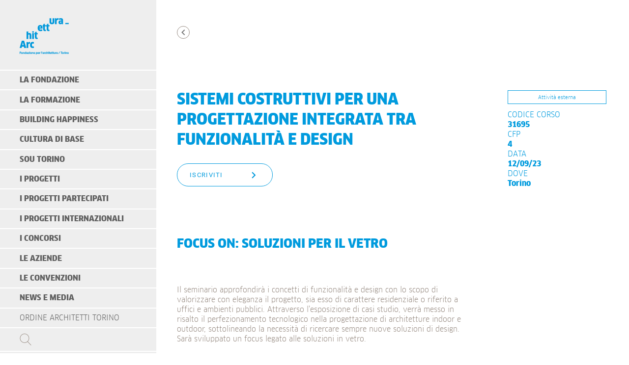

--- FILE ---
content_type: text/html; charset=UTF-8
request_url: https://www.fondazioneperlarchitettura.it/corso/sistemi-costruttivi-per-una-progettazione-integrata-tra-funzionalita-e-design/
body_size: 49226
content:
<!DOCTYPE html>
<html lang="it-IT">
  <head>

    <meta charset="UTF-8">
    <meta name="description" content="Promuovere la qualità dell&#039;architettura, della città e del territorio" />      
    <meta name="viewport" content="width=device-width, initial-scale=1">    

	<title>Sistemi costruttivi per una progettazione integrata tra funzionalità e design - Fondazione per l&#039;architettura / Torino</title>  

    <!-- Google Fonts --> 
    <!-- <link href="https://fonts.googleapis.com/css?family=Roboto" rel="stylesheet" /> -->
    <!-- CSS --> 
    <link rel="stylesheet" href="https://www.fondazioneperlarchitettura.it/wp-content/themes/fondazione/style-fonts.css" type="text/css" />
		<link rel="stylesheet" href="https://www.fondazioneperlarchitettura.it/wp-content/themes/fondazione/style.css" type="text/css" />
    <link rel="stylesheet" href="https://www.fondazioneperlarchitettura.it/wp-content/themes/fondazione/style-responsive.css" type="text/css" />
		<link rel="stylesheet" href="https://www.fondazioneperlarchitettura.it/wp-content/themes/fondazione/style-print.css" type="text/css" media="print" />
    <!-- Google tag (gtag.js) -->
    <script async src="https://www.googletagmanager.com/gtag/js?id=G-0M9BM0GE3C"></script>
    <script>
      window.dataLayer = window.dataLayer || [];
      function gtag(){dataLayer.push(arguments);}
      gtag('js', new Date());

      gtag('config', 'G-0M9BM0GE3C');
    </script>
    <!-- End Google tag -->

    <!-- Start cookieyes banner -->
    <script id="cookieyes" type="text/javascript" src="https://cdn-cookieyes.com/client_data/ea36bffe136e2c5c23f79036/script.js"></script>
    <!-- End cookieyes banner -->

    <meta name='robots' content='index, follow, max-image-preview:large, max-snippet:-1, max-video-preview:-1' />

	<!-- This site is optimized with the Yoast SEO plugin v26.8 - https://yoast.com/product/yoast-seo-wordpress/ -->
	<meta name="description" content="31695" />
	<link rel="canonical" href="https://www.fondazioneperlarchitettura.it/corso/sistemi-costruttivi-per-una-progettazione-integrata-tra-funzionalita-e-design/" />
	<meta property="og:locale" content="it_IT" />
	<meta property="og:type" content="article" />
	<meta property="og:title" content="Sistemi costruttivi per una progettazione integrata tra funzionalità e design - Fondazione per l&#039;architettura / Torino" />
	<meta property="og:description" content="31695" />
	<meta property="og:url" content="https://www.fondazioneperlarchitettura.it/corso/sistemi-costruttivi-per-una-progettazione-integrata-tra-funzionalita-e-design/" />
	<meta property="og:site_name" content="Fondazione per l&#039;architettura / Torino" />
	<meta property="article:publisher" content="http://www.facebook.com/Fondazioneperlarchitettura" />
	<meta property="article:modified_time" content="2023-07-21T08:57:53+00:00" />
	<meta property="og:image" content="https://www.fondazioneperlarchitettura.it/wp-content/uploads/2020/10/opengraph-fondazione.jpg" />
	<meta property="og:image:width" content="2362" />
	<meta property="og:image:height" content="1074" />
	<meta property="og:image:type" content="image/jpeg" />
	<meta name="twitter:card" content="summary_large_image" />
	<meta name="twitter:site" content="@FondArchTo" />
	<meta name="twitter:label1" content="Tempo di lettura stimato" />
	<meta name="twitter:data1" content="1 minuto" />
	<script type="application/ld+json" class="yoast-schema-graph">{"@context":"https://schema.org","@graph":[{"@type":"WebPage","@id":"https://www.fondazioneperlarchitettura.it/corso/sistemi-costruttivi-per-una-progettazione-integrata-tra-funzionalita-e-design/","url":"https://www.fondazioneperlarchitettura.it/corso/sistemi-costruttivi-per-una-progettazione-integrata-tra-funzionalita-e-design/","name":"Sistemi costruttivi per una progettazione integrata tra funzionalità e design - Fondazione per l&#039;architettura / Torino","isPartOf":{"@id":"https://www.fondazioneperlarchitettura.it/#website"},"datePublished":"2023-07-18T13:16:18+00:00","dateModified":"2023-07-21T08:57:53+00:00","description":"31695","breadcrumb":{"@id":"https://www.fondazioneperlarchitettura.it/corso/sistemi-costruttivi-per-una-progettazione-integrata-tra-funzionalita-e-design/#breadcrumb"},"inLanguage":"it-IT","potentialAction":[{"@type":"ReadAction","target":["https://www.fondazioneperlarchitettura.it/corso/sistemi-costruttivi-per-una-progettazione-integrata-tra-funzionalita-e-design/"]}]},{"@type":"BreadcrumbList","@id":"https://www.fondazioneperlarchitettura.it/corso/sistemi-costruttivi-per-una-progettazione-integrata-tra-funzionalita-e-design/#breadcrumb","itemListElement":[{"@type":"ListItem","position":1,"name":"Home","item":"https://www.fondazioneperlarchitettura.it/"},{"@type":"ListItem","position":2,"name":"Sistemi costruttivi per una progettazione integrata tra funzionalità e design"}]},{"@type":"WebSite","@id":"https://www.fondazioneperlarchitettura.it/#website","url":"https://www.fondazioneperlarchitettura.it/","name":"Fondazione per l&#039;architettura / Torino","description":"Promuovere la qualità dell&#039;architettura, della città e del territorio","potentialAction":[{"@type":"SearchAction","target":{"@type":"EntryPoint","urlTemplate":"https://www.fondazioneperlarchitettura.it/?s={search_term_string}"},"query-input":{"@type":"PropertyValueSpecification","valueRequired":true,"valueName":"search_term_string"}}],"inLanguage":"it-IT"}]}</script>
	<!-- / Yoast SEO plugin. -->


<link rel='dns-prefetch' href='//ajax.googleapis.com' />
<link rel="alternate" title="oEmbed (JSON)" type="application/json+oembed" href="https://www.fondazioneperlarchitettura.it/wp-json/oembed/1.0/embed?url=https%3A%2F%2Fwww.fondazioneperlarchitettura.it%2Fcorso%2Fsistemi-costruttivi-per-una-progettazione-integrata-tra-funzionalita-e-design%2F&#038;lang=it" />
<link rel="alternate" title="oEmbed (XML)" type="text/xml+oembed" href="https://www.fondazioneperlarchitettura.it/wp-json/oembed/1.0/embed?url=https%3A%2F%2Fwww.fondazioneperlarchitettura.it%2Fcorso%2Fsistemi-costruttivi-per-una-progettazione-integrata-tra-funzionalita-e-design%2F&#038;format=xml&#038;lang=it" />
<style id='wp-img-auto-sizes-contain-inline-css' type='text/css'>
img:is([sizes=auto i],[sizes^="auto," i]){contain-intrinsic-size:3000px 1500px}
/*# sourceURL=wp-img-auto-sizes-contain-inline-css */
</style>
<style id='wp-block-library-inline-css' type='text/css'>
:root{--wp-block-synced-color:#7a00df;--wp-block-synced-color--rgb:122,0,223;--wp-bound-block-color:var(--wp-block-synced-color);--wp-editor-canvas-background:#ddd;--wp-admin-theme-color:#007cba;--wp-admin-theme-color--rgb:0,124,186;--wp-admin-theme-color-darker-10:#006ba1;--wp-admin-theme-color-darker-10--rgb:0,107,160.5;--wp-admin-theme-color-darker-20:#005a87;--wp-admin-theme-color-darker-20--rgb:0,90,135;--wp-admin-border-width-focus:2px}@media (min-resolution:192dpi){:root{--wp-admin-border-width-focus:1.5px}}.wp-element-button{cursor:pointer}:root .has-very-light-gray-background-color{background-color:#eee}:root .has-very-dark-gray-background-color{background-color:#313131}:root .has-very-light-gray-color{color:#eee}:root .has-very-dark-gray-color{color:#313131}:root .has-vivid-green-cyan-to-vivid-cyan-blue-gradient-background{background:linear-gradient(135deg,#00d084,#0693e3)}:root .has-purple-crush-gradient-background{background:linear-gradient(135deg,#34e2e4,#4721fb 50%,#ab1dfe)}:root .has-hazy-dawn-gradient-background{background:linear-gradient(135deg,#faaca8,#dad0ec)}:root .has-subdued-olive-gradient-background{background:linear-gradient(135deg,#fafae1,#67a671)}:root .has-atomic-cream-gradient-background{background:linear-gradient(135deg,#fdd79a,#004a59)}:root .has-nightshade-gradient-background{background:linear-gradient(135deg,#330968,#31cdcf)}:root .has-midnight-gradient-background{background:linear-gradient(135deg,#020381,#2874fc)}:root{--wp--preset--font-size--normal:16px;--wp--preset--font-size--huge:42px}.has-regular-font-size{font-size:1em}.has-larger-font-size{font-size:2.625em}.has-normal-font-size{font-size:var(--wp--preset--font-size--normal)}.has-huge-font-size{font-size:var(--wp--preset--font-size--huge)}.has-text-align-center{text-align:center}.has-text-align-left{text-align:left}.has-text-align-right{text-align:right}.has-fit-text{white-space:nowrap!important}#end-resizable-editor-section{display:none}.aligncenter{clear:both}.items-justified-left{justify-content:flex-start}.items-justified-center{justify-content:center}.items-justified-right{justify-content:flex-end}.items-justified-space-between{justify-content:space-between}.screen-reader-text{border:0;clip-path:inset(50%);height:1px;margin:-1px;overflow:hidden;padding:0;position:absolute;width:1px;word-wrap:normal!important}.screen-reader-text:focus{background-color:#ddd;clip-path:none;color:#444;display:block;font-size:1em;height:auto;left:5px;line-height:normal;padding:15px 23px 14px;text-decoration:none;top:5px;width:auto;z-index:100000}html :where(.has-border-color){border-style:solid}html :where([style*=border-top-color]){border-top-style:solid}html :where([style*=border-right-color]){border-right-style:solid}html :where([style*=border-bottom-color]){border-bottom-style:solid}html :where([style*=border-left-color]){border-left-style:solid}html :where([style*=border-width]){border-style:solid}html :where([style*=border-top-width]){border-top-style:solid}html :where([style*=border-right-width]){border-right-style:solid}html :where([style*=border-bottom-width]){border-bottom-style:solid}html :where([style*=border-left-width]){border-left-style:solid}html :where(img[class*=wp-image-]){height:auto;max-width:100%}:where(figure){margin:0 0 1em}html :where(.is-position-sticky){--wp-admin--admin-bar--position-offset:var(--wp-admin--admin-bar--height,0px)}@media screen and (max-width:600px){html :where(.is-position-sticky){--wp-admin--admin-bar--position-offset:0px}}

/*# sourceURL=wp-block-library-inline-css */
</style><style id='global-styles-inline-css' type='text/css'>
:root{--wp--preset--aspect-ratio--square: 1;--wp--preset--aspect-ratio--4-3: 4/3;--wp--preset--aspect-ratio--3-4: 3/4;--wp--preset--aspect-ratio--3-2: 3/2;--wp--preset--aspect-ratio--2-3: 2/3;--wp--preset--aspect-ratio--16-9: 16/9;--wp--preset--aspect-ratio--9-16: 9/16;--wp--preset--color--black: #000000;--wp--preset--color--cyan-bluish-gray: #abb8c3;--wp--preset--color--white: #ffffff;--wp--preset--color--pale-pink: #f78da7;--wp--preset--color--vivid-red: #cf2e2e;--wp--preset--color--luminous-vivid-orange: #ff6900;--wp--preset--color--luminous-vivid-amber: #fcb900;--wp--preset--color--light-green-cyan: #7bdcb5;--wp--preset--color--vivid-green-cyan: #00d084;--wp--preset--color--pale-cyan-blue: #8ed1fc;--wp--preset--color--vivid-cyan-blue: #0693e3;--wp--preset--color--vivid-purple: #9b51e0;--wp--preset--gradient--vivid-cyan-blue-to-vivid-purple: linear-gradient(135deg,rgb(6,147,227) 0%,rgb(155,81,224) 100%);--wp--preset--gradient--light-green-cyan-to-vivid-green-cyan: linear-gradient(135deg,rgb(122,220,180) 0%,rgb(0,208,130) 100%);--wp--preset--gradient--luminous-vivid-amber-to-luminous-vivid-orange: linear-gradient(135deg,rgb(252,185,0) 0%,rgb(255,105,0) 100%);--wp--preset--gradient--luminous-vivid-orange-to-vivid-red: linear-gradient(135deg,rgb(255,105,0) 0%,rgb(207,46,46) 100%);--wp--preset--gradient--very-light-gray-to-cyan-bluish-gray: linear-gradient(135deg,rgb(238,238,238) 0%,rgb(169,184,195) 100%);--wp--preset--gradient--cool-to-warm-spectrum: linear-gradient(135deg,rgb(74,234,220) 0%,rgb(151,120,209) 20%,rgb(207,42,186) 40%,rgb(238,44,130) 60%,rgb(251,105,98) 80%,rgb(254,248,76) 100%);--wp--preset--gradient--blush-light-purple: linear-gradient(135deg,rgb(255,206,236) 0%,rgb(152,150,240) 100%);--wp--preset--gradient--blush-bordeaux: linear-gradient(135deg,rgb(254,205,165) 0%,rgb(254,45,45) 50%,rgb(107,0,62) 100%);--wp--preset--gradient--luminous-dusk: linear-gradient(135deg,rgb(255,203,112) 0%,rgb(199,81,192) 50%,rgb(65,88,208) 100%);--wp--preset--gradient--pale-ocean: linear-gradient(135deg,rgb(255,245,203) 0%,rgb(182,227,212) 50%,rgb(51,167,181) 100%);--wp--preset--gradient--electric-grass: linear-gradient(135deg,rgb(202,248,128) 0%,rgb(113,206,126) 100%);--wp--preset--gradient--midnight: linear-gradient(135deg,rgb(2,3,129) 0%,rgb(40,116,252) 100%);--wp--preset--font-size--small: 13px;--wp--preset--font-size--medium: 20px;--wp--preset--font-size--large: 36px;--wp--preset--font-size--x-large: 42px;--wp--preset--spacing--20: 0.44rem;--wp--preset--spacing--30: 0.67rem;--wp--preset--spacing--40: 1rem;--wp--preset--spacing--50: 1.5rem;--wp--preset--spacing--60: 2.25rem;--wp--preset--spacing--70: 3.38rem;--wp--preset--spacing--80: 5.06rem;--wp--preset--shadow--natural: 6px 6px 9px rgba(0, 0, 0, 0.2);--wp--preset--shadow--deep: 12px 12px 50px rgba(0, 0, 0, 0.4);--wp--preset--shadow--sharp: 6px 6px 0px rgba(0, 0, 0, 0.2);--wp--preset--shadow--outlined: 6px 6px 0px -3px rgb(255, 255, 255), 6px 6px rgb(0, 0, 0);--wp--preset--shadow--crisp: 6px 6px 0px rgb(0, 0, 0);}:where(.is-layout-flex){gap: 0.5em;}:where(.is-layout-grid){gap: 0.5em;}body .is-layout-flex{display: flex;}.is-layout-flex{flex-wrap: wrap;align-items: center;}.is-layout-flex > :is(*, div){margin: 0;}body .is-layout-grid{display: grid;}.is-layout-grid > :is(*, div){margin: 0;}:where(.wp-block-columns.is-layout-flex){gap: 2em;}:where(.wp-block-columns.is-layout-grid){gap: 2em;}:where(.wp-block-post-template.is-layout-flex){gap: 1.25em;}:where(.wp-block-post-template.is-layout-grid){gap: 1.25em;}.has-black-color{color: var(--wp--preset--color--black) !important;}.has-cyan-bluish-gray-color{color: var(--wp--preset--color--cyan-bluish-gray) !important;}.has-white-color{color: var(--wp--preset--color--white) !important;}.has-pale-pink-color{color: var(--wp--preset--color--pale-pink) !important;}.has-vivid-red-color{color: var(--wp--preset--color--vivid-red) !important;}.has-luminous-vivid-orange-color{color: var(--wp--preset--color--luminous-vivid-orange) !important;}.has-luminous-vivid-amber-color{color: var(--wp--preset--color--luminous-vivid-amber) !important;}.has-light-green-cyan-color{color: var(--wp--preset--color--light-green-cyan) !important;}.has-vivid-green-cyan-color{color: var(--wp--preset--color--vivid-green-cyan) !important;}.has-pale-cyan-blue-color{color: var(--wp--preset--color--pale-cyan-blue) !important;}.has-vivid-cyan-blue-color{color: var(--wp--preset--color--vivid-cyan-blue) !important;}.has-vivid-purple-color{color: var(--wp--preset--color--vivid-purple) !important;}.has-black-background-color{background-color: var(--wp--preset--color--black) !important;}.has-cyan-bluish-gray-background-color{background-color: var(--wp--preset--color--cyan-bluish-gray) !important;}.has-white-background-color{background-color: var(--wp--preset--color--white) !important;}.has-pale-pink-background-color{background-color: var(--wp--preset--color--pale-pink) !important;}.has-vivid-red-background-color{background-color: var(--wp--preset--color--vivid-red) !important;}.has-luminous-vivid-orange-background-color{background-color: var(--wp--preset--color--luminous-vivid-orange) !important;}.has-luminous-vivid-amber-background-color{background-color: var(--wp--preset--color--luminous-vivid-amber) !important;}.has-light-green-cyan-background-color{background-color: var(--wp--preset--color--light-green-cyan) !important;}.has-vivid-green-cyan-background-color{background-color: var(--wp--preset--color--vivid-green-cyan) !important;}.has-pale-cyan-blue-background-color{background-color: var(--wp--preset--color--pale-cyan-blue) !important;}.has-vivid-cyan-blue-background-color{background-color: var(--wp--preset--color--vivid-cyan-blue) !important;}.has-vivid-purple-background-color{background-color: var(--wp--preset--color--vivid-purple) !important;}.has-black-border-color{border-color: var(--wp--preset--color--black) !important;}.has-cyan-bluish-gray-border-color{border-color: var(--wp--preset--color--cyan-bluish-gray) !important;}.has-white-border-color{border-color: var(--wp--preset--color--white) !important;}.has-pale-pink-border-color{border-color: var(--wp--preset--color--pale-pink) !important;}.has-vivid-red-border-color{border-color: var(--wp--preset--color--vivid-red) !important;}.has-luminous-vivid-orange-border-color{border-color: var(--wp--preset--color--luminous-vivid-orange) !important;}.has-luminous-vivid-amber-border-color{border-color: var(--wp--preset--color--luminous-vivid-amber) !important;}.has-light-green-cyan-border-color{border-color: var(--wp--preset--color--light-green-cyan) !important;}.has-vivid-green-cyan-border-color{border-color: var(--wp--preset--color--vivid-green-cyan) !important;}.has-pale-cyan-blue-border-color{border-color: var(--wp--preset--color--pale-cyan-blue) !important;}.has-vivid-cyan-blue-border-color{border-color: var(--wp--preset--color--vivid-cyan-blue) !important;}.has-vivid-purple-border-color{border-color: var(--wp--preset--color--vivid-purple) !important;}.has-vivid-cyan-blue-to-vivid-purple-gradient-background{background: var(--wp--preset--gradient--vivid-cyan-blue-to-vivid-purple) !important;}.has-light-green-cyan-to-vivid-green-cyan-gradient-background{background: var(--wp--preset--gradient--light-green-cyan-to-vivid-green-cyan) !important;}.has-luminous-vivid-amber-to-luminous-vivid-orange-gradient-background{background: var(--wp--preset--gradient--luminous-vivid-amber-to-luminous-vivid-orange) !important;}.has-luminous-vivid-orange-to-vivid-red-gradient-background{background: var(--wp--preset--gradient--luminous-vivid-orange-to-vivid-red) !important;}.has-very-light-gray-to-cyan-bluish-gray-gradient-background{background: var(--wp--preset--gradient--very-light-gray-to-cyan-bluish-gray) !important;}.has-cool-to-warm-spectrum-gradient-background{background: var(--wp--preset--gradient--cool-to-warm-spectrum) !important;}.has-blush-light-purple-gradient-background{background: var(--wp--preset--gradient--blush-light-purple) !important;}.has-blush-bordeaux-gradient-background{background: var(--wp--preset--gradient--blush-bordeaux) !important;}.has-luminous-dusk-gradient-background{background: var(--wp--preset--gradient--luminous-dusk) !important;}.has-pale-ocean-gradient-background{background: var(--wp--preset--gradient--pale-ocean) !important;}.has-electric-grass-gradient-background{background: var(--wp--preset--gradient--electric-grass) !important;}.has-midnight-gradient-background{background: var(--wp--preset--gradient--midnight) !important;}.has-small-font-size{font-size: var(--wp--preset--font-size--small) !important;}.has-medium-font-size{font-size: var(--wp--preset--font-size--medium) !important;}.has-large-font-size{font-size: var(--wp--preset--font-size--large) !important;}.has-x-large-font-size{font-size: var(--wp--preset--font-size--x-large) !important;}
/*# sourceURL=global-styles-inline-css */
</style>

<style id='classic-theme-styles-inline-css' type='text/css'>
/*! This file is auto-generated */
.wp-block-button__link{color:#fff;background-color:#32373c;border-radius:9999px;box-shadow:none;text-decoration:none;padding:calc(.667em + 2px) calc(1.333em + 2px);font-size:1.125em}.wp-block-file__button{background:#32373c;color:#fff;text-decoration:none}
/*# sourceURL=/wp-includes/css/classic-themes.min.css */
</style>
<link rel='stylesheet' id='pix-infiniteload-css' href='https://www.fondazioneperlarchitettura.it/wp-content/plugins/infinite-scroll-and-load-more-ajax-pagination/css/infiniteload.css?ver=c3215e3d7875634486e06d32ccba6891' type='text/css' media='all' />
<link rel='stylesheet' id='css/fonts-css' href='https://www.fondazioneperlarchitettura.it/wp-content/themes/fondazione/style-fonts.css?ver=c3215e3d7875634486e06d32ccba6891' type='text/css' media='all' />
<link rel='stylesheet' id='css/olw-carousel-css' href='https://www.fondazioneperlarchitettura.it/wp-content/themes/fondazione/js/owl.carousel.css?ver=c3215e3d7875634486e06d32ccba6891' type='text/css' media='all' />
<link rel='stylesheet' id='css/style-css' href='https://www.fondazioneperlarchitettura.it/wp-content/themes/fondazione/style.css?ver=c3215e3d7875634486e06d32ccba6891' type='text/css' media='all' />
<link rel='stylesheet' id='css/style-responsive-css' href='https://www.fondazioneperlarchitettura.it/wp-content/themes/fondazione/style-responsive.css?ver=c3215e3d7875634486e06d32ccba6891' type='text/css' media='all' />
<link rel='stylesheet' id='css/style-new-sections-css' href='https://www.fondazioneperlarchitettura.it/wp-content/themes/fondazione/style-new-sections.css?ver=c3215e3d7875634486e06d32ccba6891' type='text/css' media='all' />
<link rel='stylesheet' id='css/style-building-happiness-css' href='https://www.fondazioneperlarchitettura.it/wp-content/themes/fondazione/style-building-happiness.css?ver=c3215e3d7875634486e06d32ccba6891' type='text/css' media='all' />
<link rel='stylesheet' id='css/style-print-css' href='https://www.fondazioneperlarchitettura.it/wp-content/themes/fondazione/style-print.css?ver=c3215e3d7875634486e06d32ccba6891' type='text/css' media='all' />
<script type="text/javascript" src="https://www.fondazioneperlarchitettura.it/wp-includes/js/jquery/jquery.min.js?ver=3.7.1" id="jquery-core-js"></script>
<script type="text/javascript" src="https://www.fondazioneperlarchitettura.it/wp-includes/js/jquery/jquery-migrate.min.js?ver=3.4.1" id="jquery-migrate-js"></script>
<link rel="https://api.w.org/" href="https://www.fondazioneperlarchitettura.it/wp-json/" /><link rel="apple-touch-icon" sizes="180x180" href="/wp-content/uploads/fbrfg/apple-touch-icon.png">
<link rel="icon" type="image/png" href="/wp-content/uploads/fbrfg/favicon-32x32.png" sizes="32x32">
<link rel="icon" type="image/png" href="/wp-content/uploads/fbrfg/favicon-16x16.png" sizes="16x16">
<link rel="manifest" href="/wp-content/uploads/fbrfg/manifest.json">
<link rel="mask-icon" href="/wp-content/uploads/fbrfg/safari-pinned-tab.svg" color="#5bbad5">
<link rel="shortcut icon" href="/wp-content/uploads/fbrfg/favicon.ico">
<meta name="msapplication-config" content="/wp-content/uploads/fbrfg/browserconfig.xml">
<meta name="theme-color" content="#ffffff">  </head>

  <body data-rsssl=1 class="wp-singular corso-template-default single single-corso postid-32447 wp-theme-fondazione">
      
  <div id="navbar">
    <div class="navbar_1 clearfix">
        <a class="logo" href="https://www.fondazioneperlarchitettura.it"></a>
        <div class="menuIcon">
        </div>
    </div>

    <div class="navbar_2">
        <nav class="menu-navigazione-italiano-container"><ul id="menu-navigazione-italiano" class="menu"><li id="menu-item-127" class="menu-item menu-item-type-post_type menu-item-object-page menu-item-has-children menu-item-127"><a href="https://www.fondazioneperlarchitettura.it/la-fondazione/">La Fondazione</a>
<ul class="sub-menu">
	<li id="menu-item-132" class="menu-item menu-item-type-post_type menu-item-object-page menu-item-132"><a href="https://www.fondazioneperlarchitettura.it/la-fondazione/fondazione/">Fondazione</a></li>
	<li id="menu-item-141" class="menu-item menu-item-type-post_type menu-item-object-page menu-item-141"><a href="https://www.fondazioneperlarchitettura.it/la-fondazione/consiglio/">Consiglio</a></li>
	<li id="menu-item-6714" class="menu-item menu-item-type-post_type menu-item-object-page menu-item-6714"><a href="https://www.fondazioneperlarchitettura.it/la-fondazione/fondazione-trasparente/">Fondazione trasparente</a></li>
	<li id="menu-item-12803" class="menu-item menu-item-type-post_type menu-item-object-page menu-item-12803"><a href="https://www.fondazioneperlarchitettura.it/la-fondazione/programmazione/">Programmazione</a></li>
	<li id="menu-item-148" class="menu-item menu-item-type-post_type menu-item-object-page menu-item-148"><a href="https://www.fondazioneperlarchitettura.it/la-fondazione/rete-delle-fondazioni/">Rete delle Fondazioni</a></li>
	<li id="menu-item-156" class="menu-item menu-item-type-post_type menu-item-object-page menu-item-156"><a href="https://www.fondazioneperlarchitettura.it/la-fondazione/staff/">Staff e contatti</a></li>
	<li id="menu-item-164" class="menu-item menu-item-type-post_type menu-item-object-page menu-item-164"><a href="https://www.fondazioneperlarchitettura.it/la-fondazione/ordine-degli-architetti/">L’Ordine degli Architetti</a></li>
	<li id="menu-item-6354" class="menu-item menu-item-type-post_type menu-item-object-page menu-item-6354"><a href="https://www.fondazioneperlarchitettura.it/la-fondazione/collabora-con-noi/">Collabora con noi</a></li>
</ul>
</li>
<li id="menu-item-193" class="menu-item menu-item-type-post_type menu-item-object-page menu-item-has-children menu-item-193"><a href="https://www.fondazioneperlarchitettura.it/sistema-formazione/">La formazione</a>
<ul class="sub-menu">
	<li id="menu-item-29186" class="menu-item menu-item-type-post_type menu-item-object-page menu-item-29186"><a href="https://www.fondazioneperlarchitettura.it/offerta-completa/">Offerta completa</a></li>
	<li id="menu-item-29142" class="menu-item menu-item-type-taxonomy menu-item-object-catcorsi menu-item-29142"><a href="https://www.fondazioneperlarchitettura.it/catcorsi/corsi/">Il nostro catalogo corsi</a></li>
	<li id="menu-item-2401" class="menu-item menu-item-type-post_type menu-item-object-page menu-item-2401"><a href="https://www.fondazioneperlarchitettura.it/sistema-formazione/obbligo-formativo/">Obbligo formativo</a></li>
	<li id="menu-item-32489" class="menu-item menu-item-type-post_type menu-item-object-page menu-item-32489"><a href="https://www.fondazioneperlarchitettura.it/sistema-formazione/regole-frequenza-attivita/">Regole frequenza attività</a></li>
	<li id="menu-item-30778" class="menu-item menu-item-type-post_type menu-item-object-page menu-item-30778"><a href="https://www.fondazioneperlarchitettura.it/archivio-corsi/">Offerte passate</a></li>
</ul>
</li>
<li id="menu-item-34485" class="menu-item-bh menu-item menu-item-type-post_type menu-item-object-page menu-item-has-children menu-item-34485"><a href="https://www.fondazioneperlarchitettura.it/building-happiness/">Building Happiness</a>
<ul class="sub-menu">
	<li id="menu-item-34481" class="menu-item menu-item-type-post_type menu-item-object-page menu-item-34481"><a href="https://www.fondazioneperlarchitettura.it/building-happiness/building-happiness/">Project</a></li>
	<li id="menu-item-40461" class="menu-item menu-item-type-post_type menu-item-object-page menu-item-40461"><a href="https://www.fondazioneperlarchitettura.it/building-happiness/tour/">Tour</a></li>
	<li id="menu-item-39678" class="menu-item menu-item-type-post_type menu-item-object-page menu-item-39678"><a href="https://www.fondazioneperlarchitettura.it/building-happiness/building-happiness-il-libro/">Book</a></li>
	<li id="menu-item-39679" class="menu-item menu-item-type-post_type menu-item-object-page menu-item-39679"><a href="https://www.fondazioneperlarchitettura.it/building-happiness/numbers/">Numbers</a></li>
	<li id="menu-item-34769" class="menu-item menu-item-type-post_type menu-item-object-page menu-item-34769"><a href="https://www.fondazioneperlarchitettura.it/building-happiness/calendar/">Calendar</a></li>
	<li id="menu-item-34476" class="menu-item menu-item-type-post_type menu-item-object-page menu-item-34476"><a href="https://www.fondazioneperlarchitettura.it/building-happiness/masterclass/">Masterclass</a></li>
	<li id="menu-item-34475" class="menu-item menu-item-type-post_type menu-item-object-page menu-item-34475"><a href="https://www.fondazioneperlarchitettura.it/building-happiness/marathon/">Marathon</a></li>
	<li id="menu-item-34477" class="menu-item menu-item-type-post_type menu-item-object-page menu-item-34477"><a href="https://www.fondazioneperlarchitettura.it/building-happiness/talk/">Talk</a></li>
	<li id="menu-item-34478" class="menu-item menu-item-type-post_type menu-item-object-page menu-item-34478"><a href="https://www.fondazioneperlarchitettura.it/building-happiness/face-to-face/">Face to Face</a></li>
	<li id="menu-item-34480" class="menu-item menu-item-type-post_type menu-item-object-page menu-item-34480"><a href="https://www.fondazioneperlarchitettura.it/building-happiness/book-lab/">Book Lab</a></li>
	<li id="menu-item-34479" class="menu-item menu-item-type-post_type menu-item-object-page menu-item-34479"><a href="https://www.fondazioneperlarchitettura.it/building-happiness/happy-places/">Happy Places</a></li>
	<li id="menu-item-34482" class="menu-item menu-item-type-post_type menu-item-object-page menu-item-34482"><a href="https://www.fondazioneperlarchitettura.it/building-happiness/photo-exhibition/">Photo Exhibition</a></li>
	<li id="menu-item-34484" class="menu-item menu-item-type-post_type menu-item-object-page menu-item-34484"><a href="https://www.fondazioneperlarchitettura.it/building-happiness/press-office/">Press Office</a></li>
	<li id="menu-item-34483" class="menu-item menu-item-type-post_type menu-item-object-page menu-item-34483"><a href="https://www.fondazioneperlarchitettura.it/building-happiness/sponsorship/">Sponsorship</a></li>
</ul>
</li>
<li id="menu-item-36708" class="menu-item menu-item-type-post_type menu-item-object-page menu-item-has-children menu-item-36708"><a href="https://www.fondazioneperlarchitettura.it/cultura-di-base/">Cultura di Base</a>
<ul class="sub-menu">
	<li id="menu-item-36779" class="menu-item menu-item-type-post_type menu-item-object-page menu-item-36779"><a href="https://www.fondazioneperlarchitettura.it/cultura-di-base-nelle-biblioteche-civiche/">Cultura di Base nelle Biblioteche civiche</a></li>
	<li id="menu-item-36676" class="menu-item menu-item-type-post_type menu-item-object-page menu-item-36676"><a href="https://www.fondazioneperlarchitettura.it/cultura-di-base-i-edizione/">Cultura di Base</a></li>
	<li id="menu-item-36682" class="menu-item menu-item-type-post_type menu-item-object-page menu-item-36682"><a href="https://www.fondazioneperlarchitettura.it/cultura-di-base/press-office/">Press Office</a></li>
</ul>
</li>
<li id="menu-item-36709" class="menu-item menu-item-type-post_type menu-item-object-page menu-item-has-children menu-item-36709"><a href="https://www.fondazioneperlarchitettura.it/soux-torino/">SOU Torino</a>
<ul class="sub-menu">
	<li id="menu-item-36727" class="menu-item menu-item-type-post_type menu-item-object-page menu-item-36727"><a href="https://www.fondazioneperlarchitettura.it/soux-torino/summer-sou/">Summer SOU</a></li>
	<li id="menu-item-36720" class="menu-item menu-item-type-post_type menu-item-object-page menu-item-36720"><a href="https://www.fondazioneperlarchitettura.it/soux-torino/utopia-a-s-2023-2024/">UTOPIA A.S. 2023/2024</a></li>
	<li id="menu-item-36710" class="menu-item menu-item-type-post_type menu-item-object-page menu-item-36710"><a href="https://www.fondazioneperlarchitettura.it/soux-torino/radical-she-a-s-2022-2023/">RADICAL SHE A.S. 2022/2023</a></li>
	<li id="menu-item-36686" class="menu-item menu-item-type-post_type menu-item-object-page menu-item-36686"><a href="https://www.fondazioneperlarchitettura.it/soux-torino/press-office/">Press Office</a></li>
</ul>
</li>
<li id="menu-item-36703" class="menu-item menu-item-type-post_type menu-item-object-page menu-item-has-children menu-item-36703"><a href="https://www.fondazioneperlarchitettura.it/i-progetti/">I progetti</a>
<ul class="sub-menu">
	<li id="menu-item-39426" class="menu-item menu-item-type-post_type menu-item-object-page menu-item-39426"><a href="https://www.fondazioneperlarchitettura.it/i-progetti/tohousing-hackathon/">TOHOUSING+ Hackathon</a></li>
	<li id="menu-item-30722" class="menu-item menu-item-type-post_type menu-item-object-page menu-item-30722"><a href="https://www.fondazioneperlarchitettura.it/i-progetti/face-to-face/">Face to Face</a></li>
	<li id="menu-item-18868" class="menu-item menu-item-type-post_type menu-item-object-page menu-item-18868"><a href="https://www.fondazioneperlarchitettura.it/i-progetti/bottom-up/">Bottom Up!</a></li>
	<li id="menu-item-168" class="menu-item menu-item-type-post_type menu-item-object-page menu-item-168"><a href="https://www.fondazioneperlarchitettura.it/i-progetti/viaggi/">Viaggi</a></li>
	<li id="menu-item-22755" class="menu-item menu-item-type-post_type menu-item-object-page menu-item-22755"><a href="https://www.fondazioneperlarchitettura.it/i-progetti/aria/">ARIA</a></li>
	<li id="menu-item-22751" class="menu-item menu-item-type-post_type menu-item-object-page menu-item-22751"><a href="https://www.fondazioneperlarchitettura.it/i-progetti/spazi-neonati/">Spazi neonati</a></li>
	<li id="menu-item-22750" class="menu-item menu-item-type-post_type menu-item-object-page menu-item-22750"><a href="https://www.fondazioneperlarchitettura.it/i-progetti/spazi-per-la-scuola/">Spazi per la scuola</a></li>
	<li id="menu-item-150" class="menu-item menu-item-type-post_type menu-item-object-page menu-item-150"><a href="https://www.fondazioneperlarchitettura.it/i-progetti/per-lordine/">Per l’Ordine</a></li>
	<li id="menu-item-21199" class="menu-item menu-item-type-post_type menu-item-object-page menu-item-21199"><a href="https://www.fondazioneperlarchitettura.it/i-progetti/eventi-passati/">Eventi passati</a></li>
</ul>
</li>
<li id="menu-item-29389" class="menu-item menu-item-type-post_type menu-item-object-page menu-item-has-children menu-item-29389"><a href="https://www.fondazioneperlarchitettura.it/progetti-partecipati/i-progetti/">I progetti partecipati</a>
<ul class="sub-menu">
	<li id="menu-item-2719" class="menu-item menu-item-type-post_type menu-item-object-page menu-item-2719"><a href="https://www.fondazioneperlarchitettura.it/progetti-partecipati/i-progetti/">Coprogettazione</a></li>
	<li id="menu-item-11570" class="menu-item menu-item-type-post_type menu-item-object-page menu-item-11570"><a href="https://www.fondazioneperlarchitettura.it/processi-di-qualita/atelier-progettazione/">Atelier di progettazione</a></li>
</ul>
</li>
<li id="menu-item-36026" class="menu-item menu-item-type-custom menu-item-object-custom menu-item-has-children menu-item-36026"><a href="#">I progetti internazionali</a>
<ul class="sub-menu">
	<li id="menu-item-40581" class="menu-item menu-item-type-post_type menu-item-object-page menu-item-40581"><a href="https://www.fondazioneperlarchitettura.it/climact/">CLIMACT</a></li>
	<li id="menu-item-40261" class="menu-item menu-item-type-post_type menu-item-object-page menu-item-40261"><a href="https://www.fondazioneperlarchitettura.it/excel4housing-4-0/">Excel4Housing 4.0</a></li>
	<li id="menu-item-36027" class="menu-item menu-item-type-post_type menu-item-object-page menu-item-36027"><a href="https://www.fondazioneperlarchitettura.it/off-site-construction/">Off-site construction</a></li>
	<li id="menu-item-36029" class="menu-item menu-item-type-post_type menu-item-object-page menu-item-36029"><a href="https://www.fondazioneperlarchitettura.it/opportunita-per-architetti/">Opportunità per architetti</a></li>
	<li id="menu-item-36028" class="menu-item menu-item-type-post_type menu-item-object-page menu-item-36028"><a href="https://www.fondazioneperlarchitettura.it/new-european-bauhaus/">New European Bauhaus</a></li>
</ul>
</li>
<li id="menu-item-311" class="menu-item menu-item-type-post_type menu-item-object-page menu-item-has-children menu-item-311"><a href="https://www.fondazioneperlarchitettura.it/concorsi/">I concorsi</a>
<ul class="sub-menu">
	<li id="menu-item-312" class="menu-item menu-item-type-post_type menu-item-object-page menu-item-312"><a href="https://www.fondazioneperlarchitettura.it/concorsi/attivita-di-programmazione/">Attività di programmazione</a></li>
	<li id="menu-item-313" class="menu-item menu-item-type-post_type menu-item-object-page menu-item-313"><a href="https://www.fondazioneperlarchitettura.it/concorsi/concorsi-programmati/">Concorsi programmati</a></li>
</ul>
</li>
<li id="menu-item-2008" class="menu-item menu-item-type-post_type menu-item-object-page menu-item-has-children menu-item-2008"><a href="https://www.fondazioneperlarchitettura.it/aziende/">Le aziende</a>
<ul class="sub-menu">
	<li id="menu-item-12152" class="menu-item menu-item-type-post_type menu-item-object-page menu-item-12152"><a href="https://www.fondazioneperlarchitettura.it/aziende/opportunita-di-collaborazione/">Opportunità di collaborazione</a></li>
	<li id="menu-item-12161" class="menu-item menu-item-type-post_type menu-item-object-page menu-item-12161"><a href="https://www.fondazioneperlarchitettura.it/aziende/partner-della-fondazione/">I partner della Fondazione</a></li>
	<li id="menu-item-1944" class="menu-item menu-item-type-post_type menu-item-object-page menu-item-1944"><a href="https://www.fondazioneperlarchitettura.it/aziende/collaborazioni-avviate/">Collaborazioni avviate</a></li>
</ul>
</li>
<li id="menu-item-2009" class="menu-item menu-item-type-post_type menu-item-object-page menu-item-has-children menu-item-2009"><a href="https://www.fondazioneperlarchitettura.it/amici/">Le convenzioni</a>
<ul class="sub-menu">
	<li id="menu-item-1920" class="menu-item menu-item-type-post_type menu-item-object-page menu-item-1920"><a href="https://www.fondazioneperlarchitettura.it/amici/convenzioni/">Convenzioni</a></li>
</ul>
</li>
<li id="menu-item-3511" class="menu-item menu-item-type-post_type menu-item-object-page menu-item-has-children menu-item-3511"><a href="https://www.fondazioneperlarchitettura.it/news-e-appprofondimenti/">News e media</a>
<ul class="sub-menu">
	<li id="menu-item-384" class="menu-item menu-item-type-taxonomy menu-item-object-category menu-item-384"><a href="https://www.fondazioneperlarchitettura.it/news/">News</a></li>
	<li id="menu-item-7134" class="menu-item menu-item-type-post_type menu-item-object-page menu-item-7134"><a href="https://www.fondazioneperlarchitettura.it/newsletter-fondazione/">Newsletter</a></li>
	<li id="menu-item-2628" class="menu-item menu-item-type-post_type menu-item-object-page menu-item-2628"><a href="https://www.fondazioneperlarchitettura.it/news-e-appprofondimenti/canali/">I canali</a></li>
	<li id="menu-item-2624" class="menu-item menu-item-type-post_type menu-item-object-page menu-item-2624"><a href="https://www.fondazioneperlarchitettura.it/news-e-appprofondimenti/dicono-di-noi/">Dicono di noi</a></li>
</ul>
</li>
<li id="menu-item-2702" class="external menu-item menu-item-type-custom menu-item-object-custom menu-item-2702"><a target="_blank" href="http://www.oato.it">Ordine Architetti Torino</a></li>
</ul></nav>        <form role="search" method="get" action="https://www.fondazioneperlarchitettura.it/" autocomplete="on">
    <div>
        <div><input type="text" name="s" value="" placeholder="Cerca" required  />
	    <input type="submit" value="" />
        <span></span>
        </div>
    </div>
    
</form>        <div class="social">
        <a class="facebook" href="https://www.facebook.com/Fondazioneperlarchitettura" target="_blank"></a>
        <a class="instagram" href="https://www.instagram.com/fondazioneperlarchitettura/" target="_blank"></a>
        <!-- <a class="twitter" href="https://www.twitter.com/FondArchTo" target="_blank"></a> -->
        <a class="linkedin" href="https://www.linkedin.com/company/fondarchto/" target="_blank"></a>
        <a class="youtube" href="https://www.youtube.com/user/FondazioneOAT" target="_blank"></a> 
        <!-- <a class="pinterest" href="https://it.pinterest.com/FondArchTo/" target="_blank"></a> -->
        <a class="newsletter" href="https://oato.us14.list-manage.com/subscribe?u=16be19f6beef463b5f4661bcb&id=5a2163b57c" target="_blank" title="Iscriviti alla newsletter"></a>            
        </div>
        <div class="language-block">
        <div class="language-switcher"><p class="d-flex flex-row justify-content-between uppercase mb-0"><span>it</span></p><a href="http://192.168.1.5/fondazione/en"><p class="d-flex flex-row justify-content-between uppercase mb-0"><span>en</span></p></a></div>    </div>
    </div>
</div>      
  <div class="container"><main>
<div class="">

<div class="single-back">
        <a href=""></a>
    
</div>    


<header class="single-header">   
    <div>
        <h1>Sistemi costruttivi per una progettazione integrata tra funzionalità e design</h1><div id="iscrizione"><a class="iscrizione" href="https://www.infoprogetto.it/prodotto/sistemi-costruttivi-per-una-progettazione-integrata-tra-funzionalita-e-design-2/">Iscriviti</a></div>        <div class="course-content">   
            <div class="content"><h4>Focus on: soluzioni per il vetro</h4>
<p>Il seminario approfondirà i concetti di funzionalità e design con lo scopo di valorizzare con eleganza il progetto, sia esso di carattere residenziale o riferito a uffici e ambienti pubblici. Attraverso l’esposizione di casi studio, verrà messo in risalto il perfezionamento tecnologico nella progettazione di architetture indoor e outdoor, sottolineando la necessità di ricercare sempre nuove soluzioni di design. Sarà sviluppato un focus legato alle soluzioni in vetro.</p>
<p>&nbsp;</p>
<p>L&#8217;incontro è promosso da Action Group Srl</p>
<p>&nbsp;</p>
</div>                    </div>
        </div><div class="dettagli_corso"><div class="oef-org-label">Attività esterna</div><h4>Codice corso</h4>31695<h4>CFP</h4>4<h4>Data</h4>12/09/23<h4>Dove</h4>Torino<div class="side-tags hidden"><p class="single-tag">> Attività esterna</p><p class="single-tag">> Design</p><p class="single-tag">> Progettazione</p><p class="single-tag">> Gratuito</p><p class="single-tag">> Presenza</p></div>    </div>
</header>
    
    
<!-- <div class="single-content">    -->
    <!-- </div> -->


<section class="blocco_azzurro col_1"><h2 id="programma">Programma</h2><div class="content"><p><strong>In presenza, presso HOLIDAY INN TURIN, Corso Francia, Piazza Massaua, 21, 10142 Torino TO</strong></p>
<p><strong>Martedì 12 settem</strong><strong>bre 2023, ore 14.00-18.30</strong></p>
<ul>
<li>14.00 &#8211; 14.15 ACCREDITO PARTECIPANTI</li>
<li>14.15 &#8211; 16.15 INTERVENTO TENICO-Supporti e sistemi costruttivi per la progettazione con il vetro<br />
Giorgio Ceccolini, Metalglas</li>
<li>16.15 &#8211; 16.30 PAUSA CAFFÈ</li>
<li>16.30 &#8211; 18.30 INTERVENTO SCIENTIFICO-SALTI DI SCALA. Progetti di architettura e interni<br />
Arch. Claudio Bonicco, Bonicco Lo Papa Architetti</li>
<li>18.30 &#8211; 18.40 DIBATTITO E TERMINE LAVORI</li>
</ul>
<p><a href="https://www.fondazioneperlarchitettura.it/wp-content/uploads/2023/07/Locandina-Torino-12.09.pdf" target="_blank" rel="noopener"><strong>Scarica la locandina</strong></a></p>
</div></section><section class="blocco_bianco col_4"><div><div><h3>Quota di iscrizione</h3><p>Iscrizione gratuita, obbligatoria, fino ad esaurimento posti</p>
</div></div><div><div><h3>Modalità di iscrizione</h3><p>Bottone &#8220;Iscriviti&#8221; in alto</p>
</div></div><div><div><h3>RICONOSCIMENTO</h3><p>Attestato per frequenza obbligatoria pari al 100% della durata complessiva in regola con il pagamento della quota annua di iscrizione all’Albo alla data dell’evento.<br />
CFP 4 per architetti</p>
</div><div><h3>DURATA E SEDE</h3><p>4 ore</p>
<p><strong>HOLIDAY INN TURIN,<br />
</strong><strong>Corso Francia, Piazza Massaua, 21, 10142 Torino TO</strong></p>
</div><div><h3>ACCESSIBILITÀ</h3><p>Aperto a tutti</p>
</div></div><div><div><h3>ATTIVAZIONE/RINUNCE</h3><p>Scrivere a: <a href="mailto:mcovizzi@actiongroupeditore.com"><strong>m</strong><strong>covizzi</strong><strong>@actiongroupeditore.com</strong></a></p>
<p>&nbsp;</p>
</div><div><h3>Referente scientifico</h3><p><strong>Bonicco Claudio </strong></p>
</div></div></section>

</div></main><div class="pre-footer"></div><footer><div><h5>Fondazione per l’architettura / Torino</h5><p>Via Giovanni Giolitti, 1 — 10123 Torino<br />
T 011546975<br />
© 2018 / <a title="Fondazione per l’architettura / Torino" href="https://www.fondazioneperlarchitettura.it/">Fondazione per l’architettura / Torino</a></p>
</div><div><p><a href="https://www.fondazioneperlarchitettura.it/la-fondazione/fondazione-trasparente/">Fondazione trasparente</a> &gt;<br />
<a href="http://www.oato.it/">Ordine degli Architetti di Torino</a> &gt;<br />
<a href="https://www.fondazioneperlarchitettura.it/wp-content/uploads/2018/02/privacy-policy.pdf" target="_blank" rel="noopener">Cookie Policy</a> &gt;<br />
<a href="https://www.fondazioneperlarchitettura.it/wp-content/uploads/2022/01/privacy-policy.pdf" target="_blank" rel="noopener">Privacy Policy</a> &gt;<br />
<a title="Designed by Quattrolinee" href="http://www.quattrolinee.it/" target="_blank" rel="noopener">Designed by quattrolinee</a></p>
</div><div><p><a href="https://www.fondazioneperlarchitettura.it/aziende/partner-della-fondazione/">I partner della Fondazione</a> &gt;</p>
<p><a href="https://www.ceramicamediterranea.it/"><img loading="lazy" decoding="async" class="alignnone wp-image-39172" src="https://www.fondazioneperlarchitettura.it/wp-content/uploads/2025/04/cermed-logo-leggero-1.png" alt="" width="99" height="46" srcset="https://www.fondazioneperlarchitettura.it/wp-content/uploads/2025/04/cermed-logo-leggero-1.png 1125w, https://www.fondazioneperlarchitettura.it/wp-content/uploads/2025/04/cermed-logo-leggero-1-768x356.png 768w" sizes="auto, (max-width: 99px) 100vw, 99px" /> </a><a href="https://www.dierre.com/"><img loading="lazy" decoding="async" class="alignnone wp-image-39224" src="https://www.fondazioneperlarchitettura.it/wp-content/uploads/2025/05/Dierre_Tavola-disegno-1-copia-10.png" alt="" width="75" height="46" /></a><a href="https://www.fresialluminio.com" target="_blank" rel="noopener"><img loading="lazy" decoding="async" class="alignnone wp-image-22397" src="https://www.fondazioneperlarchitettura.it/wp-content/uploads/2020/06/03_Fresia.png" alt="" width="40" height="47" /></a><a href="https://www.idrocentro.com/" target="_blank" rel="noopener"><img loading="lazy" decoding="async" class="alignnone wp-image-22395" src="https://www.fondazioneperlarchitettura.it/wp-content/uploads/2020/06/01_Idrocentro.png" alt="" width="114" height="40" /></a>  <a href="https://www.sikkens.it/it" target="_blank" rel="noopener"><img loading="lazy" decoding="async" class="alignnone wp-image-22399" src="https://www.fondazioneperlarchitettura.it/wp-content/uploads/2020/06/05_Sikkens.png" alt="" width="67" height="26" /></a><a href="https://www.traianoluce73.it/" target="_blank" rel="noopener"><img loading="lazy" decoding="async" class="alignnone wp-image-39025" src="https://www.fondazioneperlarchitettura.it/wp-content/uploads/2025/04/logo_esteso.png" alt="" width="118" height="29" /></a></p>
</div></footer></div><script type="speculationrules">
{"prefetch":[{"source":"document","where":{"and":[{"href_matches":"/*"},{"not":{"href_matches":["/wp-*.php","/wp-admin/*","/wp-content/uploads/*","/wp-content/*","/wp-content/plugins/*","/wp-content/themes/fondazione/*","/*\\?(.+)"]}},{"not":{"selector_matches":"a[rel~=\"nofollow\"]"}},{"not":{"selector_matches":".no-prefetch, .no-prefetch a"}}]},"eagerness":"conservative"}]}
</script>
<script type="text/javascript" src="https://www.fondazioneperlarchitettura.it/wp-content/plugins/infinite-scroll-and-load-more-ajax-pagination/js/jquery.infiniteload.js?ver=c3215e3d7875634486e06d32ccba6891" id="pix-infiniteload-lib-js"></script>
<script type="text/javascript" id="pix-infiniteload-js-extra">
/* <![CDATA[ */
var pix_infiniteload = {"navSelector":".loadmore","contentSelector":"main","nextSelector":".loadmore a","itemSelector":"article.post","paginationType":"more","loadingImage":"https://www.fondazioneperlarchitettura.it/wp-content/plugins/infinite-scroll-and-load-more-ajax-pagination/images/loader.gif","loadingButtonLabel":"Carica altri articoli","loadingButtonClass":"more","loadingFinishedText":""};
//# sourceURL=pix-infiniteload-js-extra
/* ]]> */
</script>
<script type="text/javascript" src="https://www.fondazioneperlarchitettura.it/wp-content/plugins/infinite-scroll-and-load-more-ajax-pagination/js/infiniteload.js?ver=c3215e3d7875634486e06d32ccba6891" id="pix-infiniteload-js"></script>
<script type="text/javascript" id="pll_cookie_script-js-after">
/* <![CDATA[ */
(function() {
				var expirationDate = new Date();
				expirationDate.setTime( expirationDate.getTime() + 31536000 * 1000 );
				document.cookie = "pll_language=it; expires=" + expirationDate.toUTCString() + "; path=/; secure; SameSite=Lax";
			}());

//# sourceURL=pll_cookie_script-js-after
/* ]]> */
</script>
<script type="text/javascript" src="https://ajax.googleapis.com/ajax/libs/jquery/3.1.0/jquery.min.js?ver=3.1.0" id="js/jquery-js"></script>
<script type="text/javascript" src="https://www.fondazioneperlarchitettura.it/wp-content/themes/fondazione/js/owl.carousel.min.js?ver=c3215e3d7875634486e06d32ccba6891" id="js/olw-carousel-js"></script>
<script type="text/javascript" src="https://www.fondazioneperlarchitettura.it/wp-content/themes/fondazione/js/script.js?ver=c3215e3d7875634486e06d32ccba6891" id="js/script-js"></script>
</body></html> 

--- FILE ---
content_type: text/css
request_url: https://www.fondazioneperlarchitettura.it/wp-content/plugins/infinite-scroll-and-load-more-ajax-pagination/css/infiniteload.css?ver=c3215e3d7875634486e06d32ccba6891
body_size: 95
content:
.pix-wrapper{
	text-align:center;
	margin-top:25px;
}
.pix-loader{
	display:none;
}

--- FILE ---
content_type: text/css
request_url: https://www.fondazioneperlarchitettura.it/wp-content/themes/fondazione/style-new-sections.css?ver=c3215e3d7875634486e06d32ccba6891
body_size: 883
content:
/*
** NEW SECTIONS
*/

/* 
** Partials
*/
/* Sponsor */
.sponsor-section.sponsor-column .column-left {
  width: 100%;
}
.sponsor-section.sponsor-column .column-left h2 {
  color: #009bde;
  text-transform: none;
  font-weight: 600;
  margin-bottom: 0;
}
.sponsor-section.sponsor-column .column-right {
  width: 100%;
  display: flex;
  flex-wrap: wrap;
}
.sponsor-section.sponsor-column .column-right .logo {
  margin-right: 2rem;
  margin-bottom: 2rem;
}
.sponsor-section.sponsor-column .column-right .logo .image {
  height: 70px;
  display: flex;
  flex-direction: column;
  justify-content: center;
}
.sponsor-section.sponsor-column .column-right .logo .image img {
  height: 100%;
  width: auto;
}



/* Grid */
.grid-title {
  padding-bottom: 0;
  width: 100%; 
}
.grid-title .title{
  color: #009bde;
  font-weight: 600;
  font-size: 2.5rem;
  text-decoration: none;
}
.grid-section.grid-columns.no-top-padding {
  padding-top: 2.5rem !important; 
}
.grid-section.grid-columns .grid {
  display: flex;
  flex-flow: row wrap;
  justify-content: start;
}
.grid-section.grid-columns .grid .grid-block {
  display: flex;
  flex-direction: column;
  width: 100%;
  padding: 0 0;
  margin-bottom: 2rem;
}
.grid-section.grid-columns .grid .grid-block .image {
  margin-bottom: 1rem;
}
.grid-section.grid-columns .grid .grid-block .image img {
  width: 100%;
  aspect-ratio: 1 / 1;
  object-fit: cover;
}
.grid-section.grid-columns .grid .grid-block .title {
  color: #009bde;
  font-weight: 600;
  font-size: 1.5rem;
  text-decoration: none;
  margin-bottom: 1rem;
}
.grid-section.grid-columns .grid .grid-block .title:before {
  content: "—";
  display: block;
}
.grid-section.grid-columns .grid .grid-block .subtitle {
  font-weight: 700;
  font-size: 1rem;
  line-height: 1.2;
  margin-bottom: 0.25rem; 
}
.grid-section.grid-columns .grid .grid-block .content {
  flex-grow: 1;
  margin: 0;
  /* margin-bottom: 1rem; */
}
.grid-section.grid-columns .grid .grid-block .content p {
  font-size: 1rem;
  line-height: 1.2;
}
.grid-section.grid-columns .grid .grid-block .content a {
  color: #009bde;
}
.grid-section.grid-columns .grid .grid-block .link {
  margin-bottom: 1rem;
}
.grid-section.grid-columns .grid .grid-block .link a.read-more {
  color: #009bde;
  background: url('files/ico-blue-right-more.svg') no-repeat right center;
  text-transform: uppercase;
  font-weight: 500;
  margin-top: 0;
}



/*** 
MEDIA QUERY
***/

/* TABLET (SCREEN > 800) */
@media (min-width: 800px) {
  /* 
  ** Partials
  */
  /* Sponsor */
  .sponsor-section.sponsor-column {
    padding: 1.75em 2.5em;
    /* padding-top: 4.5em; */
    flex-flow: row wrap;
  }
  .sponsor-section.sponsor-column .column-left {
    /* width: 35%; */
  }
  .sponsor-section.sponsor-column .column-left h2 {
    margin-bottom: 1em;
  }
  .sponsor-section.sponsor-column .column-right {
    /* width: 65%; */
    margin-right: 1rem;
  }

  
  /* Grid */
  .grid-section.grid-columns .grid .grid-block {
    width: 30%;
    padding: 0 1em;
    margin-bottom: 2rem;
  }
}

/* DESKTOP (SCREEN > 1200) */
@media (min-width: 1200px) {
}


/* 1920px */
@media (min-width: 1920px) {
}

--- FILE ---
content_type: text/css
request_url: https://www.fondazioneperlarchitettura.it/wp-content/themes/fondazione/style-print.css
body_size: 115
content:
@media print {
	#navbar,
	section.slideshow,
	.single-back,
	.share,
	.single-pagination {
		display:none;
	}
}

--- FILE ---
content_type: image/svg+xml
request_url: https://www.fondazioneperlarchitettura.it/wp-content/themes/fondazione/files/newsletter.svg
body_size: 574
content:
<?xml version="1.0" encoding="utf-8"?>
<!-- Generator: Adobe Illustrator 21.1.0, SVG Export Plug-In . SVG Version: 6.00 Build 0)  -->
<svg version="1.1" id="Livello_1" xmlns:sketch="http://www.bohemiancoding.com/sketch/ns"
	 xmlns="http://www.w3.org/2000/svg" xmlns:xlink="http://www.w3.org/1999/xlink" x="0px" y="0px" viewBox="0 0 16 16"
	 style="enable-background:new 0 0 16 16;" xml:space="preserve">
<style type="text/css">
	.st0{fill:#90B8D8;}
	.st1{fill:#FFFFFF;}
	.st2{fill:#757575;}
	.st3{fill:#009BDE;}
</style>
<g id="Icons_with_numbers_2_">
	<g id="Group_2_" transform="translate(-336.000000, 0.000000)">
		<path id="Shape_2_" class="st2" d="M345.7,8.5l4.9,4.2c-0.2,0.2-0.4,0.3-0.7,0.3h-12c-0.3,0-0.5-0.1-0.7-0.3l5-4.2L344,10
			L345.7,8.5z M344,9l-6.7-5.7c0.2-0.2,0.4-0.3,0.7-0.3h12c0.3,0,0.5,0.1,0.7,0.3L344,9z M351,12.2l-4.8-4.1l4.8-4.2V12.2L351,12.2z
			 M337,12.2V3.9l4.8,4.2L337,12.2L337,12.2z"/>
	</g>
</g>
</svg>


--- FILE ---
content_type: image/svg+xml
request_url: https://www.fondazioneperlarchitettura.it/wp-content/themes/fondazione/files/logo.svg
body_size: 2761
content:
<?xml version="1.0" encoding="utf-8"?>
<!-- Generator: Adobe Illustrator 20.1.0, SVG Export Plug-In . SVG Version: 6.00 Build 0)  -->
<svg version="1.1" id="Layer_1" xmlns="http://www.w3.org/2000/svg" xmlns:xlink="http://www.w3.org/1999/xlink" x="0px" y="0px"
	 viewBox="0 0 226.8 167.7" style="enable-background:new 0 0 226.8 167.7;" xml:space="preserve">
<style type="text/css">
	.st0{fill:#0098DB;}
</style>
<g>
	<g>
		<path class="st0" d="M221.3,161.3c0-1.3,0.5-2.1,1.6-2.1c1,0,1.6,0.8,1.6,2.1c0,1.3-0.6,2.1-1.6,2.1
			C221.9,163.5,221.3,162.7,221.3,161.3 M219.1,161.4c0,2.4,1.5,3.8,3.8,3.8s3.8-1.3,3.8-3.8c0-2.4-1.6-3.8-3.8-3.8
			S219.1,158.9,219.1,161.4 M218.5,160.9c0-1.6-0.2-2.1-0.6-2.6c-0.4-0.5-1.1-0.7-1.9-0.7c-1,0-1.8,0.5-2.2,1.1v-0.9h-2.2v7.2h2.2
			v-3.8c0-1,0.4-1.7,1.3-1.7c1.1,0,1.1,0.8,1.1,1.9v3.6h2.2V160.9z M210.4,154.6h-2.2v2.2h2.2V154.6z M210.4,157.7h-2.2v7.2h2.2
			V157.7z M203.4,157.7v7.2h2.2v-3.4c0-0.4,0-0.7,0.1-1c0.2-0.6,0.6-1,1.4-1c0.2,0,0.5,0,0.7,0.1v-2.1c-0.1,0-0.2,0-0.3,0
			c-1,0-1.8,0.6-2,1.2v-1H203.4z M197.3,161.3c0-1.3,0.5-2.1,1.6-2.1c1,0,1.6,0.8,1.6,2.1c0,1.3-0.6,2.1-1.6,2.1
			C197.8,163.5,197.3,162.7,197.3,161.3 M195,161.4c0,2.4,1.5,3.8,3.8,3.8c2.3,0,3.8-1.3,3.8-3.8c0-2.4-1.6-3.8-3.8-3.8
			C196.6,157.5,195,158.9,195,161.4 M188.8,156.7h2.8v8.3h2.3v-8.3h2.8v-2.1h-8V156.7z M184.3,154.6l-5.5,10.3h2.3l5.4-10.3H184.3z
			 M173.8,162.6c0,0.8-0.5,1.1-1.2,1.1c-0.6,0-1.1-0.3-1.1-0.9c0-0.6,0.5-0.7,1.2-0.9c0.8-0.2,0.9-0.2,1.1-0.3V162.6z M175.9,159.8
			c0-1.6-1.2-2.2-3-2.2c-2,0-3.4,0.9-3.3,2.6l2.1,0c0-0.7,0.4-1,1.2-1c0.8,0,1.1,0.3,1.1,0.9v0.1c0,0.2-0.1,0.3-0.5,0.3l-1.5,0.2
			c-1.5,0.2-2.6,0.8-2.6,2.2c0,1.5,1,2.3,2.6,2.3c1.2,0,1.7-0.3,2-0.7h0c0.2,0.5,0.7,0.7,1.4,0.7c0.4,0,0.7,0,1-0.1v-1.3h-0.1
			c-0.3,0-0.4-0.2-0.4-0.6V159.8z M165.2,157.7v7.2h2.2v-3.4c0-0.4,0-0.7,0.1-1c0.2-0.6,0.6-1,1.4-1c0.2,0,0.5,0,0.7,0.1v-2.1
			c-0.1,0-0.2,0-0.3,0c-1,0-1.8,0.6-2,1.2v-1H165.2z M157.1,161.8c0,1.6,0.2,2.1,0.6,2.6c0.4,0.5,1,0.7,1.9,0.7c1,0,1.8-0.5,2.1-1.1
			v0.9h2.2v-7.2h-2.2v3.8c0,1-0.4,1.7-1.3,1.7c-1.1,0-1.1-0.8-1.1-1.9v-3.6h-2.2V161.8z M156.7,163.4c-0.1,0-0.3,0-0.6,0
			c-0.4,0-0.7-0.1-0.8-0.2c-0.1-0.1-0.2-0.3-0.2-0.7v-3.2h1.6v-1.5h-1.6v-2.9l-2.2,0.4v2.5h-1.4v1.5h1.4v3.8c0,0.7,0,1.1,0.3,1.5
			c0.4,0.5,1.3,0.6,2.2,0.6c0.5,0,1-0.1,1.3-0.1V163.4z M151.8,163.4c-0.1,0-0.3,0-0.6,0c-0.4,0-0.7-0.1-0.8-0.2
			c-0.1-0.1-0.2-0.3-0.2-0.7v-3.2h1.6v-1.5h-1.6v-2.9l-2.2,0.4v2.5h-1.4v1.5h1.4v3.8c0,0.7,0,1.1,0.3,1.5c0.4,0.5,1.3,0.6,2.2,0.6
			c0.5,0,1-0.1,1.3-0.1V163.4z M143.4,159.1c0.9,0,1.4,0.6,1.5,1.4h-3C141.9,159.7,142.5,159.1,143.4,159.1 M145.4,162.4
			c-0.2,0.4-0.8,1-1.8,1c-1.1,0-1.7-0.7-1.7-1.5h5.2c0-0.1,0-0.3,0-0.5c0-2.2-1.2-3.9-3.6-3.9c-2.2,0-3.7,1.5-3.7,3.8
			c0,2.4,1.6,3.8,3.8,3.8c2,0,3-1.1,3.5-1.7L145.4,162.4z M139.8,163.4c-0.1,0-0.3,0-0.6,0c-0.4,0-0.7-0.1-0.8-0.2
			c-0.1-0.1-0.2-0.3-0.2-0.7v-3.2h1.6v-1.5h-1.6v-2.9l-2.2,0.4v2.5h-1.4v1.5h1.4v3.8c0,0.7,0,1.1,0.3,1.5c0.4,0.5,1.3,0.6,2.2,0.6
			c0.5,0,1-0.1,1.3-0.1V163.4z M134.4,154.6h-2.2v2.2h2.2V154.6z M134.4,157.7h-2.2v7.2h2.2V157.7z M131.1,160.9
			c0-1.6-0.2-2.1-0.6-2.6c-0.4-0.5-1.1-0.7-1.9-0.7c-1,0-1.8,0.5-2.1,1v-4h-2.2V165h2.2v-3.8c0-1,0.4-1.7,1.3-1.7
			c1.1,0,1.1,0.8,1.1,1.9v3.6h2.2V160.9z M122.2,162.4c-0.2,0.7-0.7,1.1-1.4,1.1c-1,0-1.6-0.8-1.6-2.1c0-1.3,0.5-2.1,1.6-2.1
			c0.8,0,1.3,0.4,1.5,1.2l1.9-0.7c-0.4-1.2-1.4-2.2-3.4-2.2c-2.3,0-3.8,1.4-3.8,3.8c0,2.4,1.5,3.8,3.8,3.8c1.9,0,2.9-1,3.3-2
			L122.2,162.4z M112.8,157.7v7.2h2.2v-3.4c0-0.4,0-0.7,0.1-1c0.2-0.6,0.6-1,1.4-1c0.2,0,0.5,0,0.7,0.1v-2.1c-0.1,0-0.2,0-0.3,0
			c-1,0-1.8,0.6-2,1.2v-1H112.8z M109.5,162.6c0,0.8-0.5,1.1-1.2,1.1c-0.6,0-1.1-0.3-1.1-0.9c0-0.6,0.5-0.7,1.2-0.9
			c0.8-0.2,0.9-0.2,1.1-0.3V162.6z M111.6,159.8c0-1.6-1.2-2.2-3-2.2c-2,0-3.4,0.9-3.3,2.6l2.1,0c0-0.7,0.4-1,1.2-1
			c0.8,0,1.1,0.3,1.1,0.9v0.1c0,0.2-0.1,0.3-0.5,0.3l-1.5,0.2c-1.5,0.2-2.6,0.8-2.6,2.2c0,1.5,1,2.3,2.6,2.3c1.2,0,1.7-0.3,2-0.7h0
			c0.2,0.5,0.7,0.7,1.4,0.7c0.4,0,0.7,0,1-0.1v-1.3H112c-0.3,0-0.4-0.2-0.4-0.6V159.8z M102,154.6v2.6h1.1c0,0.8-0.4,1.1-1.1,1.1
			v1.2c1.4,0,1.9-0.5,2.2-1.5c0.1-0.4,0.2-0.9,0.2-1.8v-1.5H102z M100.9,154.6h-2.2V165h2.2V154.6z M90.8,157.7v7.2H93v-3.4
			c0-0.4,0-0.7,0.1-1c0.2-0.6,0.6-1,1.4-1c0.2,0,0.5,0,0.7,0.1v-2.1c-0.1,0-0.2,0-0.3,0c-1,0-1.8,0.6-2,1.2v-1H90.8z M86.5,159.1
			c0.9,0,1.4,0.6,1.5,1.4h-3C85,159.7,85.7,159.1,86.5,159.1 M88.5,162.4c-0.2,0.4-0.8,1-1.8,1c-1.1,0-1.7-0.7-1.7-1.5h5.2
			c0-0.1,0-0.3,0-0.5c0-2.2-1.2-3.9-3.6-3.9c-2.2,0-3.7,1.5-3.7,3.8c0,2.4,1.6,3.8,3.8,3.8c2,0,3-1.1,3.5-1.7L88.5,162.4z
			 M77.1,161.3c0-1.3,0.7-2.1,1.7-2.1c1.1,0,1.6,0.8,1.6,2.1c0,1.3-0.6,2.1-1.6,2.1C77.8,163.5,77.1,162.6,77.1,161.3 M79.3,165.1
			c2,0,3.4-1.6,3.4-3.8c0-2.3-1.3-3.8-3.4-3.8c-1,0-1.8,0.5-2.1,0.9v-0.7H75v10h2.2v-3.4C77.7,164.9,78.4,165.1,79.3,165.1
			 M67.6,159.1c0.9,0,1.4,0.6,1.5,1.4h-3C66.1,159.7,66.8,159.1,67.6,159.1 M69.6,162.4c-0.2,0.4-0.8,1-1.8,1
			c-1.1,0-1.7-0.7-1.7-1.5h5.2c0-0.1,0-0.3,0-0.5c0-2.2-1.2-3.9-3.6-3.9c-2.2,0-3.7,1.5-3.7,3.8c0,2.4,1.6,3.8,3.8,3.8
			c2,0,3-1.1,3.5-1.7L69.6,162.4z M63.3,160.9c0-1.6-0.2-2.1-0.6-2.6c-0.4-0.5-1.1-0.7-1.9-0.7c-1,0-1.8,0.5-2.2,1.1v-0.9h-2.2v7.2
			h2.2v-3.8c0-1,0.4-1.7,1.3-1.7c1.1,0,1.1,0.8,1.1,1.9v3.6h2.2V160.9z M50.3,161.3c0-1.3,0.5-2.1,1.6-2.1c1,0,1.6,0.8,1.6,2.1
			c0,1.3-0.6,2.1-1.6,2.1C50.9,163.5,50.3,162.7,50.3,161.3 M48.1,161.4c0,2.4,1.5,3.8,3.8,3.8c2.3,0,3.8-1.3,3.8-3.8
			c0-2.4-1.6-3.8-3.8-3.8C49.6,157.5,48.1,158.9,48.1,161.4 M47.4,154.6h-2.2v2.2h2.2V154.6z M47.4,157.7h-2.2v7.2h2.2V157.7z
			 M38.1,157.7v1.8h3.3l-3.5,3.8v1.6h6.5v-1.8h-3.6l3.4-3.8v-1.6H38.1z M35.2,162.6c0,0.8-0.5,1.1-1.2,1.1c-0.6,0-1.1-0.3-1.1-0.9
			c0-0.6,0.5-0.7,1.2-0.9c0.8-0.2,0.9-0.2,1.1-0.3V162.6z M37.3,159.8c0-1.6-1.2-2.2-3-2.2c-2,0-3.4,0.9-3.3,2.6l2.1,0
			c0-0.7,0.4-1,1.2-1c0.8,0,1.1,0.3,1.1,0.9v0.1c0,0.2-0.1,0.3-0.5,0.3l-1.5,0.2c-1.5,0.2-2.6,0.8-2.6,2.2c0,1.5,1,2.3,2.6,2.3
			c1.2,0,1.7-0.3,2-0.7h0c0.2,0.5,0.7,0.7,1.4,0.7c0.4,0,0.7,0,1-0.1v-1.3h-0.1c-0.3,0-0.4-0.2-0.4-0.6V159.8z M27.8,161.3
			c0,1.3-0.7,2.1-1.7,2.1c-1.1,0-1.6-0.8-1.6-2.1c0-1.3,0.6-2.1,1.6-2.1C27.2,159.2,27.8,160.1,27.8,161.3 M25.7,157.5
			c-2,0-3.4,1.6-3.4,3.8c0,2.3,1.3,3.8,3.4,3.8c1,0,1.8-0.5,2.1-0.9v0.7H30v-10.3h-2.2v3.8C27.4,157.9,26.7,157.5,25.7,157.5
			 M21.7,160.9c0-1.6-0.2-2.1-0.6-2.6c-0.4-0.5-1.1-0.7-1.9-0.7c-1,0-1.8,0.5-2.2,1.1v-0.9h-2.2v7.2H17v-3.8c0-1,0.4-1.7,1.3-1.7
			c1.1,0,1.1,0.8,1.1,1.9v3.6h2.2V160.9z M8.7,161.3c0-1.3,0.5-2.1,1.6-2.1c1,0,1.6,0.8,1.6,2.1c0,1.3-0.6,2.1-1.6,2.1
			C9.2,163.5,8.7,162.7,8.7,161.3 M6.4,161.4c0,2.4,1.5,3.8,3.8,3.8s3.8-1.3,3.8-3.8c0-2.4-1.6-3.8-3.8-3.8S6.4,158.9,6.4,161.4
			 M6.8,156.6v-2H0.1V165h2.3v-4.2h4.2v-2.1H2.4v-2H6.8z"/>
		<path class="st0" d="M66,111c-1.5-0.6-3.9-1.1-5.9-1.1c-8.4,0-12,5.1-12,14.2c0,9.3,4.2,13.9,11.9,13.9c2.6,0,4.7-0.5,6.2-1.3
			l-0.5-6.2c-1.2,0.4-2.5,0.7-3.9,0.7c-3.3,0-5.3-2.1-5.3-7.1c0-5.3,1.3-7,5.5-7c1.2,0,2.5,0.3,3.6,0.6L66,111z M39.6,137.5v-13.9
			c0-3.8,2-5.8,5.1-5.8c1,0,2,0.1,2.8,0.4l0.5-7.9c-0.7-0.2-1.7-0.4-2.8-0.4c-2.6,0-4.8,1.2-6.4,4.1h-0.1l-0.6-3.7l-6.5,0.3v26.9
			H39.6z M15,111.4h0.1l0.7,3.5l2.1,9.5h-5.8l2.1-9.5L15,111.4z M20.8,137.5h9.7l-10-33.2H9.8L0,137.5h9.2l1.3-5.8h9L20.8,137.5z"/>
		<path class="st0" d="M83.6,74.9V69h-5.1v-6.3l-6.3,0.6L70.8,69h-2.7v5.9h2.4V88c0,5.2,2.6,8.5,8.2,8.5c1.9,0,3.8-0.4,4.7-0.8
			L82.9,90c-0.4,0.1-1.3,0.3-1.9,0.3c-1.8,0-2.6-0.7-2.6-2.3V74.9H83.6z M66.1,63.7c0-2.1-1.3-3.3-4.3-3.3c-3,0-4.4,1.2-4.4,3.3
			c0,2.3,1.4,3.2,4.4,3.2C64.7,67,66.1,65.8,66.1,63.7 M65.8,96.1V68.9l-8.2,0.4v26.9H65.8z M53.7,96.1V78.7
			c0-6.4-3.2-10.2-8.4-10.2c-1.8,0-3.9,0.4-5.7,1.9l-0.1-0.1l0.1-3.5v-5.4l-8,0.4v34.4h8V77c0.6-0.9,1.8-1.5,3.1-1.5c2,0,3,1,3,3.2
			v17.4H53.7z"/>
		<path class="st0" d="M137.8,38.2v-5.9h-5.1v-6.3l-6.3,0.6l-1.3,5.8h-2.7v5.9h2.4v13.1c0,5.2,2.6,8.5,8.2,8.5c2,0,3.8-0.4,4.7-0.8
			l-0.4-5.8c-0.4,0.1-1.3,0.3-1.9,0.3c-1.8,0-2.6-0.7-2.6-2.3V38.2H137.8z M121.5,38.2v-5.9h-5.1v-6.3l-6.3,0.6l-1.3,5.8h-2.7v5.9
			h2.4v13.1c0,5.2,2.6,8.5,8.2,8.5c1.9,0,3.8-0.4,4.7-0.8l-0.4-5.8c-0.4,0.1-1.3,0.3-1.9,0.3c-1.8,0-2.6-0.7-2.6-2.3V38.2H121.5z
			 M91.4,42.9c0.3-3.5,1.1-4.5,3.4-4.5c2.1,0,3.2,1.1,3.3,4.5H91.4z M96.4,59.9c3.3,0,6.4-0.7,8.4-1.6l-0.8-6.4
			c-2.1,0.8-4.3,1.1-6.6,1.1c-3.8,0-5.5-1.2-5.8-4.8h13.7c0.1-1.2,0.2-2.6,0.2-3.9c0-8.7-3.9-12.5-10.7-12.5
			c-7.9,0-11.5,4.9-11.5,13.7C83.2,55,87.3,59.9,96.4,59.9"/>
		<path class="st0" d="M192.4,19.2c0,1.5-1.4,2.5-3,2.5c-1.6,0-2.6-0.8-2.6-2.9s0.9-3,3-3c1.2,0,2,0.2,2.6,0.4V19.2z M194.2,27.6
			h6.2V11c0-7.6-2.7-10.9-10.6-10.9c-3.3,0-6.3,0.5-8.9,1.7l0.6,6.3c2.4-0.9,4-1.4,6.8-1.4c3.1,0,4.2,1.1,4.2,3.1v1.1
			c-1.2-0.4-2.4-0.5-4.2-0.5c-5.6,0-9,3.5-9,8.6c0,6.1,3.1,9.1,8,9.1c2.7,0,4.8-0.9,6.3-2.7l0.1,0L194.2,27.6z M170.9,27.6V13.7
			c0-3.8,2-5.8,5.1-5.8c1,0,2,0.1,2.8,0.4l0.5-7.9c-0.7-0.2-1.7-0.4-2.8-0.4c-2.6,0-4.8,1.2-6.4,4.1H170l-0.6-3.7l-6.5,0.3v26.9
			H170.9z M159.9,0.4h-8v17.5c0,2.2-0.9,3.1-3,3.1c-2.2,0-3.1-1-3.1-3.1V0.4h-8.1V18c0,6.6,3.6,10,11.1,10c7.4,0,11.1-3.2,11.1-10
			V0.4z"/>
	</g>
	<rect x="210.8" y="22.1" class="st0" width="15.6" height="5.5"/>
</g>
</svg>


--- FILE ---
content_type: text/javascript
request_url: https://www.fondazioneperlarchitettura.it/wp-content/plugins/infinite-scroll-and-load-more-ajax-pagination/js/infiniteload.js?ver=c3215e3d7875634486e06d32ccba6891
body_size: 225
content:
jQuery(document).ready(function($){
								
	$( pix_infiniteload.contentSelector ).infiniteLoad({
			'navSelector':pix_infiniteload.navSelector,
			'contentSelector':pix_infiniteload.contentSelector,
			'nextSelector':pix_infiniteload.nextSelector,
			'itemSelector':pix_infiniteload.itemSelector,
			'paginationType':pix_infiniteload.paginationType,
			'loadingImage':pix_infiniteload.loadingImage,
			'loadingButtonLabel':pix_infiniteload.loadingButtonLabel,
			'loadingButtonClass':pix_infiniteload.loadingButtonClass,
			'loadingFinishedText':pix_infiniteload.loadingFinishedText,
		}								  
	);
								
});